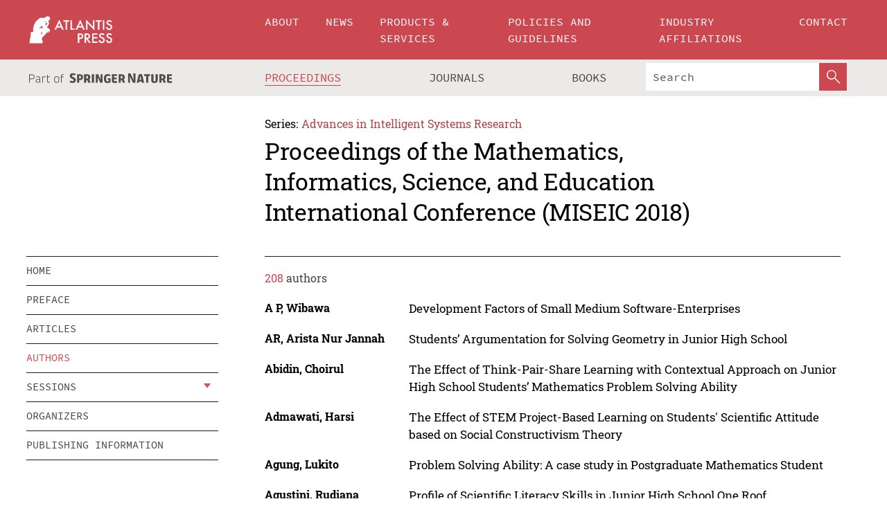

--- FILE ---
content_type: text/html;charset=utf-8
request_url: https://www.atlantis-press.com/proceedings/miseic-18/authors?page=1
body_size: 7541
content:
<!DOCTYPE html>
<html lang="en" xml:lang="en" >
	<head>
		<meta charset="utf-8" />
		<meta http-equiv="x-ua-compatible" content="ie=edge">
		<title>Proceedings of the Mathematics, Informatics, Science, and Education International Conference (MISEIC 2018) - Authors | Atlantis Press</title>
		
		<meta name="google-site-verification" content="KbXqECmkG4u41SPnOg7xKarpOc1__nxmSFJD8O-ETRg">
		<meta name="google-site-verification" content="esf3zRvZW3DUm6rnNPeP5zLkXwngJ7yCxdrjPBsC_Cs" />
        <meta name="google-site-verification" content="q42GV0Ck9Ue1ZO-kKDK1k1puTvDHwKW978q5P94tsHA" />
		<meta name="viewport" content="width=device-width, initial-scale=1">
		<link rel="stylesheet" href="/css/v1.0-5371-gfd9dab477/icons.css">
		<link rel="stylesheet" href="/css/v1.0-5371-gfd9dab477/bundle.css">
		<script>
			(function(w,d,s,l,i) {
			    w[l]=w[l]||[];
			    w[l].push({
			    'gtm.start':new Date().getTime(),event:'gtm.js'
			    });
			    var f=d.getElementsByTagName(s)[0],
					j=d.createElement(s),dl=l!='dataLayer'?'&l='+l:'';
			    j.async=true;
			    j.src='https://www.googletagmanager.com/gtm.js?id='+i+dl;
			    f.parentNode.insertBefore(j,f);
			})
			(window,document,'script','dataLayer','GTM-M97PJDV');
		</script>
		<script type="text/javascript">
			function CURRENT_YEAR() { return 2026; }
			var globals = (function(w){
				var globals = {"env":"production","version":"v1.0-5371-gfd9dab477","features":["alerts","notifications","remove-crossref-messages-from-inbox","277--trend-md-tracking-code","315--proceedings-proposal-reminders","67--counter-compliance-logging","441--measurements"]};
				globals.isFeatureEnabled = function(f) { return globals.features.indexOf(f) >= 0; };
				return w.globals = globals;
			})(window);
		</script>
	</head>
	<body>
		<noscript><iframe src="https://www.googletagmanager.com/ns.html?id=GTM-M97PJDV"
		height="0" width="0" style="display:none;visibility:hidden"></iframe></noscript>
		<div><div><div id="clientsidecomponent-0"><div class="src-layouts-Header-container maxWidth src-layouts-Header-main" role="banner"><div class="src-layouts-Header-containerInner maxWidthInner"><a id="logo" href="/" class="src-layouts-Header-logo"><img class="src-layouts-Header-logoImage" src="/images/atlantis-press.svg" title="Atlantis Press" alt="Atlantis Press Logo" width="120" height="40"/></a></div></div><div class="src-layouts-Header-menuSecondary src-layouts-Header-menuContainer maxWidth"><div class="src-layouts-Header-menuContainerInner maxWidthInner"><div class="src-layouts-Header-snLogoImageContainer" role="complementary"><img class="src-layouts-Header-snLogo" alt="Part of Springer Nature" title="Atlantis Press is Part of Springer Nature" src="/images/part-of-springer-nature.svg"/></div><nav class="src-layouts-Header-submenuContainer src-layouts-Header-submenuSecondary" style="margin-top:0" role="navigation" aria-label="SecondaryNavigation"><ul class="src-layouts-Header-submenu"><li class="src-layouts-Header-submenuItem"><a class="src-layouts-Header-submenuLink src-layouts-Header-isActive" href="/proceedings"><span class="">Proceedings</span></a></li><li class="src-layouts-Header-submenuItem"><a class="src-layouts-Header-submenuLink" href="/journals"><span class="">Journals</span></a></li><li class="src-layouts-Header-submenuItem"><a class="src-layouts-Header-submenuLink" href="/books"><span class="">Books</span></a></li></ul><div class="src-layouts-Header-searchMobileInner"><form class="src-layouts-Header-search" action="/search" method="get"><input type="search" class="src-layouts-Header-searchBox" name="q" placeholder="Search" aria-label="Search"/><button type="submit" class="src-layouts-Header-searchButton" aria-label="SearchButton"><img style="width:20px;height:20px;display:block;margin:2px 5px" src="/images/loupe.svg" alt="Search Button Icon" width="20" height="20"/></button></form></div></nav></div></div></div></div><div id="contentContainer" role="main"><div class="src-components-container maxWidth"><div class="src-components-containerInner content maxWidthInner"><div id="contentTitleSidebar" class="src-components-titleSidebar"></div><div id="contentTitle" class="src-components-titleMain"><div class="src-components-padder pageTitle"><div><div class="src-components-series"><div><span class="src-components-seriesLabel">Series:</span><a href="/proceedings/series/aisr" class="src-components-seriesLink">Advances in Intelligent Systems Research</a></div></div><p class="src-components-proceedingsTitle">Proceedings of the Mathematics, Informatics, Science, and Education International Conference (MISEIC 2018)</p></div></div></div><div id="sidebar" class="src-components-bodySidebar"><div id="clientsidecomponent-1"><nav id="stickyNav" class="subnav"><ul><li><a href="/proceedings/miseic-18">home</a></li><li><a href="/proceedings/miseic-18/preface">preface</a></li><li><a href="/proceedings/miseic-18/articles">articles</a></li><li><a href="/proceedings/miseic-18/authors">authors</a></li><li class="hasChildren"><a href="#sessions">sessions</a><span class="toggle "></span></li><li><a href="/proceedings/miseic-18/people">organizers</a></li><li><a href="/proceedings/miseic-18/publishing">publishing information</a></li></ul></nav></div></div><div id="contentPage" class="src-components-bodyMain"><div class="src-components-padder"><div class="src-components-withBorder"><div class="src-components-counter"><span class="src-components-counterCount">208</span> authors</div><dl class="src-components-metaList"><dt class="src-components-metaLabel">A P, Wibawa</dt><dd class="src-components-metaDefinition"><a href="/proceedings/miseic-18/25905025">Development Factors of Small Medium Software-Enterprises</a></dd><dt class="src-components-metaLabel">AR, Arista Nur Jannah</dt><dd class="src-components-metaDefinition"><a href="/proceedings/miseic-18/25905032">Students’ Argumentation for Solving Geometry in Junior High School</a></dd><dt class="src-components-metaLabel">Abidin, Choirul</dt><dd class="src-components-metaDefinition"><a href="/proceedings/miseic-18/25905001">The Effect of Think-Pair-Share Learning with Contextual Approach on Junior High School Students’ Mathematics Problem Solving Ability</a></dd><dt class="src-components-metaLabel">Admawati, Harsi</dt><dd class="src-components-metaDefinition"><a href="/proceedings/miseic-18/25905058">The Effect of STEM Project-Based Learning on Students&#x27; Scientific Attitude based on Social Constructivism Theory</a></dd><dt class="src-components-metaLabel">Agung, Lukito</dt><dd class="src-components-metaDefinition"><a href="/proceedings/miseic-18/25905047">Problem Solving Ability: A case study in Postgraduate Mathematics Student</a></dd><dt class="src-components-metaLabel">Agustini, Rudiana</dt><dd class="src-components-metaDefinition"><a href="/proceedings/miseic-18/25905030">Profile of Scientific Literacy Skills in Junior High School One Roof</a></dd><dt class="src-components-metaLabel">Ahzan, Sukainil</dt><dd class="src-components-metaDefinition"><a href="/proceedings/miseic-18/25905026">Developing Moodle in Problem-Based Learning to Improve Student Comprehension on the Concepts of Wave</a></dd><dt class="src-components-metaLabel">Aindra, Alifah Diantebes</dt><dd class="src-components-metaDefinition"><a href="/proceedings/miseic-18/25905046">The Use of Design Pattern on Informatics Engineering Students Thesis</a></dd><dt class="src-components-metaLabel">Aisyah, Fifin</dt><dd class="src-components-metaDefinition"><a href="/proceedings/miseic-18/25905057">Developing Student’s Activity with Wisanggeni Puppet Context to Enhance Students&#x27; Understanding of Addition and Substraction Thousands Number</a></dd><dt class="src-components-metaLabel">Aliffianto, Agung</dt><dd class="src-components-metaDefinition"><a href="/proceedings/miseic-18/25905002">Validity and Effectiveness of Physics Learning Package based on Guided-Inquiry to Improve Science Process Skills of Senior High School Student</a></dd><dt class="src-components-metaLabel">Aliyah, H</dt><dd class="src-components-metaDefinition"><a href="/proceedings/miseic-18/25904998">Students’ Metacognitive Thinking Process in Solving Covalent Bonding Problem Based on Academic Ability Level</a></dd><dt class="src-components-metaLabel">Amin, Siti Maghfirotun</dt><dd class="src-components-metaDefinition"><a href="/proceedings/miseic-18/25905001">The Effect of Think-Pair-Share Learning with Contextual Approach on Junior High School Students’ Mathematics Problem Solving Ability</a></dd><dt class="src-components-metaLabel">Amin, Siti Maghfirotun</dt><dd class="src-components-metaDefinition"><a href="/proceedings/miseic-18/25905035">Students’ Spatial Reasoning in Solving Geometrical Problems Based on Personality Types</a></dd><dt class="src-components-metaLabel">Aminah, S</dt><dd class="src-components-metaDefinition"><a href="/proceedings/miseic-18/25904996">Properties of Anti-Adjacency Matrix of Cyclic Directed Windmill Graph K ⃗(4,n)</a></dd><dt class="src-components-metaLabel">Amirudin, Mochammad</dt><dd class="src-components-metaDefinition"><a href="/proceedings/miseic-18/25905018">Students’ Proof Schemes for Disproving Mathematical Proposition</a></dd><dt class="src-components-metaLabel">Anggraeni, Melindawati Kusuma</dt><dd class="src-components-metaDefinition"><a href="/proceedings/miseic-18/25905015">Geometric Transformation in Surakarta Batik Patterns</a></dd><dt class="src-components-metaLabel">Anjariyah, Deka</dt><dd class="src-components-metaDefinition"><a href="/proceedings/miseic-18/25905027">Critical Thinking Skill of High-Performance Mathematics Teacher in Solving Mathematical Problem</a></dd><dt class="src-components-metaLabel">Annisa, Diina Itsna</dt><dd class="src-components-metaDefinition"><a href="/proceedings/miseic-18/25905039">Idea Generation on Social Media Based Brainstorming Session</a></dd><dt class="src-components-metaLabel">Arbowo, Bagas Widyo</dt><dd class="src-components-metaDefinition"><a href="/proceedings/miseic-18/25905057">Developing Student’s Activity with Wisanggeni Puppet Context to Enhance Students&#x27; Understanding of Addition and Substraction Thousands Number</a></dd><dt class="src-components-metaLabel">Arifin, Mulyati</dt><dd class="src-components-metaDefinition"><a href="/proceedings/miseic-18/25904999">Teacher Training Scaffolding Type to Improve Teacher’s Ability in Developing Guided Inquiry Practical Worksheet</a></dd><dt class="src-components-metaLabel">Arofah, Dewi Nur</dt><dd class="src-components-metaDefinition"><a href="/proceedings/miseic-18/25905017">The Effectiveness of Learning Physics Based on Multi Representation Integrated with Guided Inquiry to Train Students&#x27; Science Literacy</a></dd><dt class="src-components-metaLabel">Arwanto, Arwanto</dt><dd class="src-components-metaDefinition"><a href="/proceedings/miseic-18/25905020">The Exploration of Mathematical Intuition and Its Role in Solving Mathematical Problem</a></dd><dt class="src-components-metaLabel">Ashadi, Kunjung</dt><dd class="src-components-metaDefinition"><a href="/proceedings/miseic-18/25904995">Comparison of Knowledge and Hydration Awareness on Adolescent Soccer Athletes</a></dd><dt class="src-components-metaLabel">Aziz, Suidah Nur Aini</dt><dd class="src-components-metaDefinition"><a href="/proceedings/miseic-18/25905053">Problem Solving Behaviors of Grade Seven Students Focusing on Negative Integers</a></dd><dt class="src-components-metaLabel">Azizah, Utiya</dt><dd class="src-components-metaDefinition"><a href="/proceedings/miseic-18/25905050">Designing of Basic Chemistry Course to Support Learning Curriculum With Green Chemistry Insight</a></dd><dt class="src-components-metaLabel">Budayasa, I Ketut</dt><dd class="src-components-metaDefinition"><a href="/proceedings/miseic-18/25905020">The Exploration of Mathematical Intuition and Its Role in Solving Mathematical Problem</a></dd><dt class="src-components-metaLabel">Budayasa, I Ketut</dt><dd class="src-components-metaDefinition"><a href="/proceedings/miseic-18/25905043">Reflective Abstraction of Junior High School Students in Reconstructing The Factorization Concept</a></dd><dt class="src-components-metaLabel">Budiarto, Mega Teguh</dt><dd class="src-components-metaDefinition"><a href="/proceedings/miseic-18/25905012">The Open-Ended Problem Based Mathematics Learning to Increase Students’ Creativity on Fraction for Third Grade Elementary School</a></dd><dt class="src-components-metaLabel">Budiarto, Mega Teguh</dt><dd class="src-components-metaDefinition"><a href="/proceedings/miseic-18/25905020">The Exploration of Mathematical Intuition and Its Role in Solving Mathematical Problem</a></dd><dt class="src-components-metaLabel">Budiarto, Mega Teguh</dt><dd class="src-components-metaDefinition"><a href="/proceedings/miseic-18/25905024">The Relational Thinking Process of Secondary School Student with High Mathematical Ability in Solving Mathematics Problem</a></dd><dt class="src-components-metaLabel">Budiarto, Mega Teguh</dt><dd class="src-components-metaDefinition"><a href="/proceedings/miseic-18/25905040">Using the Schema Owned in Solving Problems through Assimilation and Accommodation</a></dd><dt class="src-components-metaLabel">Budiyono, Budiyono</dt><dd class="src-components-metaDefinition"><a href="/proceedings/miseic-18/25905036">Mathematical Literacy Problem and Use of Intuition</a></dd><dt class="src-components-metaLabel">Damopolii, Insar</dt><dd class="src-components-metaDefinition"><a href="/proceedings/miseic-18/25904994">Designing Teaching Material Oriented Towards Inquiry-Based Learning in Biology</a></dd><dt class="src-components-metaLabel">Dasari, D</dt><dd class="src-components-metaDefinition"><a href="/proceedings/miseic-18/25905054">The Improvement of Mathematical Connection Ability and Habits of Students’ Mind with Missouri Mathematics Project and Discovery Learning</a></dd><dt class="src-components-metaLabel">Deta, Utama Alan</dt><dd class="src-components-metaDefinition"><a href="/proceedings/miseic-18/25905051">Conducting A Real-Time Instrument System for Observing Biogas Digester’s Temperature and Humidity</a></dd><dt class="src-components-metaLabel">Dewi, Ika Nurani</dt><dd class="src-components-metaDefinition"><a href="/proceedings/miseic-18/25905021">The Study of Local Wisdom of Ethnic SasakS In Development of Biology Instructional Learning Program (P3Bio) Based on 21st Century Skills</a></dd><dt class="src-components-metaLabel">Doa, Hamsa</dt><dd class="src-components-metaDefinition"><a href="/proceedings/miseic-18/25905028">Improvement of Student Creative Thinking Skills Through Implementation of OrDeP2E Learning Model with Contextual Approach</a></dd><dt class="src-components-metaLabel">Efendi, Ismail</dt><dd class="src-components-metaDefinition"><a href="/proceedings/miseic-18/25905021">The Study of Local Wisdom of Ethnic SasakS In Development of Biology Instructional Learning Program (P3Bio) Based on 21st Century Skills</a></dd><dt class="src-components-metaLabel">Ekawati, Rooselyna</dt><dd class="src-components-metaDefinition"><a href="/proceedings/miseic-18/25905011">Developing learning materials supporting teachers’ understanding on mathematics problem-solving knowledge for teaching</a></dd><dt class="src-components-metaLabel">Ekawati, Rooselyna</dt><dd class="src-components-metaDefinition"><a href="/proceedings/miseic-18/25905043">Reflective Abstraction of Junior High School Students in Reconstructing The Factorization Concept</a></dd><dt class="src-components-metaLabel">Ekawati, Rooselyna</dt><dd class="src-components-metaDefinition"><a href="/proceedings/miseic-18/25905053">Problem Solving Behaviors of Grade Seven Students Focusing on Negative Integers</a></dd><dt class="src-components-metaLabel">Ekawati, Rooselyna</dt><dd class="src-components-metaDefinition"><a href="/proceedings/miseic-18/25905056">Reasoning Behaviors of Mathematics Difficulties Students in Solving Multiplication Integers</a></dd><dt class="src-components-metaLabel">Ekawati, Rooselyna</dt><dd class="src-components-metaDefinition"><a href="/proceedings/miseic-18/25905059">Digital Addiction in Indonesian Adolescent</a></dd><dt class="src-components-metaLabel">Erman, Erman</dt><dd class="src-components-metaDefinition"><a href="/proceedings/miseic-18/25904998">Students’ Metacognitive Thinking Process in Solving Covalent Bonding Problem Based on Academic Ability Level</a></dd><dt class="src-components-metaLabel">Erman, Erman</dt><dd class="src-components-metaDefinition"><a href="/proceedings/miseic-18/25905013">The Development of Learning Material Using Learning Cycle 7E with Socio-scientific Issues Context in Rate of Reaction to Improve Student’s Argumentation Skills in Senior High School</a></dd><dt class="src-components-metaLabel">Fachri, Rangga Lutfi</dt><dd class="src-components-metaDefinition"><a href="/proceedings/miseic-18/25904995">Comparison of Knowledge and Hydration Awareness on Adolescent Soccer Athletes</a></dd><dt class="src-components-metaLabel">Faridah, Ririn</dt><dd class="src-components-metaDefinition"><a href="/proceedings/miseic-18/25905034">Developing Higher Order Thinking Skill (HOTS) Mathematic Problem Using That Quiz Application</a></dd><dt class="src-components-metaLabel">Fatimah, S</dt><dd class="src-components-metaDefinition"><a href="/proceedings/miseic-18/25905054">The Improvement of Mathematical Connection Ability and Habits of Students’ Mind with Missouri Mathematics Project and Discovery Learning</a></dd><dt class="src-components-metaLabel">Fiangga, Shofan</dt><dd class="src-components-metaDefinition"><a href="/proceedings/miseic-18/25905000">The Characteristics of Digital Assessment Bloom for Indonesian Junior High School</a></dd><dt class="src-components-metaLabel">Fuad, Yusuf</dt><dd class="src-components-metaDefinition"><a href="/proceedings/miseic-18/25905018">Students’ Proof Schemes for Disproving Mathematical Proposition</a></dd><dt class="src-components-metaLabel">Fuad, Yusuf</dt><dd class="src-components-metaDefinition"><a href="/proceedings/miseic-18/25905042">Justification Strategies of The 7th Grade Students in Understanding Triangles’ Concepts</a></dd><dt class="src-components-metaLabel">Fuad, Yusuf</dt><dd class="src-components-metaDefinition"><a href="/proceedings/miseic-18/25905053">Problem Solving Behaviors of Grade Seven Students Focusing on Negative Integers</a></dd><dt class="src-components-metaLabel">Fuad, Yusuf</dt><dd class="src-components-metaDefinition"><a href="/proceedings/miseic-18/25905055">Students&#x27; Reasoning Behavior on Generalization of Figural Pattern</a></dd><dt class="src-components-metaLabel">Fuad, Yusuf</dt><dd class="src-components-metaDefinition"><a href="/proceedings/miseic-18/25905056">Reasoning Behaviors of Mathematics Difficulties Students in Solving Multiplication Integers</a></dd><dt class="src-components-metaLabel">Gummah, Syifaul</dt><dd class="src-components-metaDefinition"><a href="/proceedings/miseic-18/25905026">Developing Moodle in Problem-Based Learning to Improve Student Comprehension on the Concepts of Wave</a></dd><dt class="src-components-metaLabel">Gunawan, Gunawan</dt><dd class="src-components-metaDefinition"><a href="/proceedings/miseic-18/25905026">Developing Moodle in Problem-Based Learning to Improve Student Comprehension on the Concepts of Wave</a></dd><dt class="src-components-metaLabel">Hariyanto, Agus</dt><dd class="src-components-metaDefinition"><a href="/proceedings/miseic-18/25904995">Comparison of Knowledge and Hydration Awareness on Adolescent Soccer Athletes</a></dd><dt class="src-components-metaLabel">Hartanto, R</dt><dd class="src-components-metaDefinition"><a href="/proceedings/miseic-18/25905014">Student interaction with Open Journal System based on ISO 9241-110</a></dd><dt class="src-components-metaLabel">Hartono, Sugi</dt><dd class="src-components-metaDefinition"><a href="/proceedings/miseic-18/25905011">Developing learning materials supporting teachers’ understanding on mathematics problem-solving knowledge for teaching</a></dd><dt class="src-components-metaLabel">Herayanti, Lovy</dt><dd class="src-components-metaDefinition"><a href="/proceedings/miseic-18/25905026">Developing Moodle in Problem-Based Learning to Improve Student Comprehension on the Concepts of Wave</a></dd><dt class="src-components-metaLabel">Hidayah, Rusly</dt><dd class="src-components-metaDefinition"><a href="/proceedings/miseic-18/25905016">Guided Inquiry Model To Promote Science Process Skill Students on Acid-Base</a></dd><dt class="src-components-metaLabel">Hidayat, Thamrin</dt><dd class="src-components-metaDefinition"><a href="/proceedings/miseic-18/25905028">Improvement of Student Creative Thinking Skills Through Implementation of OrDeP2E Learning Model with Contextual Approach</a></dd><dt class="src-components-metaLabel">Imah, Elly Matul</dt><dd class="src-components-metaDefinition"><a href="/proceedings/miseic-18/25905019">Barcode Recognition Using Principal Component Analysis and Support Vector Machine</a></dd><dt class="src-components-metaLabel">Indah, Nur</dt><dd class="src-components-metaDefinition"><a href="/proceedings/miseic-18/25905012">The Open-Ended Problem Based Mathematics Learning to Increase Students’ Creativity on Fraction for Third Grade Elementary School</a></dd><dt class="src-components-metaLabel">Indana, Sifak</dt><dd class="src-components-metaDefinition"><a href="/proceedings/miseic-18/25905030">Profile of Scientific Literacy Skills in Junior High School One Roof</a></dd><dt class="src-components-metaLabel">Indina, Mulyastuti</dt><dd class="src-components-metaDefinition"><a href="/proceedings/miseic-18/25905052">Learn Physics Using Interactive Demonstration to Reduce The Students&#x27; Misconceptions on Mechanical Wave</a></dd><dt class="src-components-metaLabel">Indriati, Diari</dt><dd class="src-components-metaDefinition"><a href="/proceedings/miseic-18/25905036">Mathematical Literacy Problem and Use of Intuition</a></dd><dt class="src-components-metaLabel">Indriyanti, Nurma Yunita</dt><dd class="src-components-metaDefinition"><a href="/proceedings/miseic-18/25905004">Chemistry for Beginners: What Makes Good and Bad Impression</a></dd><dt class="src-components-metaLabel">Jailani, Jailani</dt><dd class="src-components-metaDefinition"><a href="/proceedings/miseic-18/25905048">Mathematics Teachers&#x27; Pedagogical Competence: How is the Attitude of the Mathematics Teachers in Teaching?</a></dd><dt class="src-components-metaLabel">Jatmiko, Budi</dt><dd class="src-components-metaDefinition"><a href="/proceedings/miseic-18/25905028">Improvement of Student Creative Thinking Skills Through Implementation of OrDeP2E Learning Model with Contextual Approach</a></dd><dt class="src-components-metaLabel">Jauhariyah, Mukhayyarotin Niswati Rodliyatul</dt><dd class="src-components-metaDefinition"><a href="/proceedings/miseic-18/25905052">Learn Physics Using Interactive Demonstration to Reduce The Students&#x27; Misconceptions on Mechanical Wave</a></dd><dt class="src-components-metaLabel">Jumadi, Jumadi</dt><dd class="src-components-metaDefinition"><a href="/proceedings/miseic-18/25905058">The Effect of STEM Project-Based Learning on Students&#x27; Scientific Attitude based on Social Constructivism Theory</a></dd><dt class="src-components-metaLabel">Juniati, Dwi</dt><dd class="src-components-metaDefinition"><a href="/proceedings/miseic-18/25905003">Mathematical Justification Ability: Students’ Divergent and Convergent Process in Justifying Quadrilateral</a></dd><dt class="src-components-metaLabel">Juniati, Dwi</dt><dd class="src-components-metaDefinition"><a href="/proceedings/miseic-18/25905027">Critical Thinking Skill of High-Performance Mathematics Teacher in Solving Mathematical Problem</a></dd><dt class="src-components-metaLabel">Juniati, Dwi</dt><dd class="src-components-metaDefinition"><a href="/proceedings/miseic-18/25905032">Students’ Argumentation for Solving Geometry in Junior High School</a></dd><dt class="src-components-metaLabel">Kandowangko, Novri Youla</dt><dd class="src-components-metaDefinition"><a href="/proceedings/miseic-18/25904994">Designing Teaching Material Oriented Towards Inquiry-Based Learning in Biology</a></dd><dt class="src-components-metaLabel">Kartowagiran, Badrun</dt><dd class="src-components-metaDefinition"><a href="/proceedings/miseic-18/25905000">The Characteristics of Digital Assessment Bloom for Indonesian Junior High School</a></dd><dt class="src-components-metaLabel">Khabibah, Siti</dt><dd class="src-components-metaDefinition"><a href="/proceedings/miseic-18/25905047">Problem Solving Ability: A case study in Postgraduate Mathematics Student</a></dd><dt class="src-components-metaLabel">Khairunnisa, Elvi</dt><dd class="src-components-metaDefinition"><a href="/proceedings/miseic-18/25905010">Graceful Labelling of Corona Product of Aster Flower Graph</a></dd><dt class="src-components-metaLabel">Kohar, Ahmad Wahidul</dt><dd class="src-components-metaDefinition"><a href="/proceedings/miseic-18/25905011">Developing learning materials supporting teachers’ understanding on mathematics problem-solving knowledge for teaching</a></dd><dt class="src-components-metaLabel">Kuntjoro, Sunu</dt><dd class="src-components-metaDefinition"><a href="/proceedings/miseic-18/25905049">Metacognitive Strategies to Train Creative Thinking Skills in Creating Media for Learning</a></dd><dt class="src-components-metaLabel">Kusuma, Donny Ardhi</dt><dd class="src-components-metaDefinition"><a href="/proceedings/miseic-18/25904995">Comparison of Knowledge and Hydration Awareness on Adolescent Soccer Athletes</a></dd><dt class="src-components-metaLabel">Kusuma, I Dewa Made</dt><dd class="src-components-metaDefinition"><a href="/proceedings/miseic-18/25904995">Comparison of Knowledge and Hydration Awareness on Adolescent Soccer Athletes</a></dd><dt class="src-components-metaLabel">Kusumarasdyati, Kusumarasdyati</dt><dd class="src-components-metaDefinition"><a href="/proceedings/miseic-18/25905038">Challenges of Teaching Statistics to EFL Undergraduates: Action Research</a></dd><dt class="src-components-metaLabel">L, Aidha Aprilia P</dt><dd class="src-components-metaDefinition"><a href="/proceedings/miseic-18/25905057">Developing Student’s Activity with Wisanggeni Puppet Context to Enhance Students&#x27; Understanding of Addition and Substraction Thousands Number</a></dd><dt class="src-components-metaLabel">Lailiy, Nurul</dt><dd class="src-components-metaDefinition"><a href="/proceedings/miseic-18/25905016">Guided Inquiry Model To Promote Science Process Skill Students on Acid-Base</a></dd><dt class="src-components-metaLabel">Lastiningsih, Netti</dt><dd class="src-components-metaDefinition"><a href="/proceedings/miseic-18/25905005">Encouraging Literacy in Mathematics Teaching and Learning: Junior High School Teachers’ Perspectives</a></dd><dt class="src-components-metaLabel">Lestari, Lusandra Dewi</dt><dd class="src-components-metaDefinition"><a href="/proceedings/miseic-18/25905009">Reducing Light Misconceptions by Using Predict-Observe-Explain Strategies</a></dd><dt class="src-components-metaLabel">Lestari, Nurita Apridiana</dt><dd class="src-components-metaDefinition"><a href="/proceedings/miseic-18/25905051">Conducting A Real-Time Instrument System for Observing Biogas Digester’s Temperature and Humidity</a></dd><dt class="src-components-metaLabel">Lukito, Agung</dt><dd class="src-components-metaDefinition"><a href="/proceedings/miseic-18/25905012">The Open-Ended Problem Based Mathematics Learning to Increase Students’ Creativity on Fraction for Third Grade Elementary School</a></dd><dt class="src-components-metaLabel">Lutfitasari, Aprilia</dt><dd class="src-components-metaDefinition"><a href="/proceedings/miseic-18/25905035">Students’ Spatial Reasoning in Solving Geometrical Problems Based on Personality Types</a></dd><dt class="src-components-metaLabel">Madlazim, Madlazim</dt><dd class="src-components-metaDefinition"><a href="/proceedings/miseic-18/25905002">Validity and Effectiveness of Physics Learning Package based on Guided-Inquiry to Improve Science Process Skills of Senior High School Student</a></dd><dt class="src-components-metaLabel">Maharani, Ratih</dt><dd class="src-components-metaDefinition"><a href="/proceedings/miseic-18/25905006">Students’ Creative Thinking in Posing Mathematical Problem with Different Context</a></dd><dt class="src-components-metaLabel">Manuharawati, Manuharawati</dt><dd class="src-components-metaDefinition"><a href="/proceedings/miseic-18/25905029">Vocational Student&#x27;s Strategies in Posing Mathematical Problems Assisted with Google Forms</a></dd><dt class="src-components-metaLabel">Manuharawati, Manuharawati</dt><dd class="src-components-metaDefinition"><a href="/proceedings/miseic-18/25905047">Problem Solving Ability: A case study in Postgraduate Mathematics Student</a></dd><dt class="src-components-metaLabel">Mardianti, Ila</dt><dd class="src-components-metaDefinition"><a href="/proceedings/miseic-18/25905031">Students&#x27; Creative Thinking Process based on the Wallas Stage in Solving Mathematical Modeling Problems</a></dd><dt class="src-components-metaLabel">Mardiyana, Mardiyana</dt><dd class="src-components-metaDefinition"><a href="/proceedings/miseic-18/25905015">Geometric Transformation in Surakarta Batik Patterns</a></dd><dt class="src-components-metaLabel">Masriyah, Masriyah</dt><dd class="src-components-metaDefinition"><a href="/proceedings/miseic-18/25905003">Mathematical Justification Ability: Students’ Divergent and Convergent Process in Justifying Quadrilateral</a></dd><dt class="src-components-metaLabel">Masriyah, Masriyah</dt><dd class="src-components-metaDefinition"><a href="/proceedings/miseic-18/25905031">Students&#x27; Creative Thinking Process based on the Wallas Stage in Solving Mathematical Modeling Problems</a></dd><dt class="src-components-metaLabel">Masriyah, Masriyah</dt><dd class="src-components-metaDefinition"><a href="/proceedings/miseic-18/25905035">Students’ Spatial Reasoning in Solving Geometrical Problems Based on Personality Types</a></dd></dl><ul class="src-components-Search-list"><li class="src-components-Search-item"></li><li class="src-components-Search-item"><a class="src-components-Search-itemLink src-components-Search-active" href="/proceedings/miseic-18/authors?page=1">1</a></li><li class="src-components-Search-item"><a class="src-components-Search-itemLink" href="/proceedings/miseic-18/authors?page=2">2</a></li><li class="src-components-Search-item"><a class="src-components-Search-itemLink" href="/proceedings/miseic-18/authors?page=3">3</a></li><li class="src-components-Search-item"><a class="src-components-Search-itemLink" href="/proceedings/miseic-18/authors?page=2">&gt;</a></li></ul></div></div></div></div></div></div><footer id="footer" class="src-layouts-Footer-main" role="contentinfo"><div class="src-layouts-Footer-container maxWidth"><div class="src-layouts-Footer-containerInner maxWidthInner"><div class="src-layouts-Footer-about"><h2 class="src-layouts-Footer-titleMain"><a class="src-layouts-Footer-titleLink" href="/">Atlantis Press</a></h2><div class="src-layouts-Footer-aboutText"><p>Atlantis Press – now part of Springer Nature – is a professional publisher of scientific, technical &amp; medical (STM) proceedings, journals and books. We offer world-class services, fast turnaround times and personalised communication. The proceedings and journals on our platform are Open Access and generate millions of downloads every month.</p></div><div class="src-layouts-Footer-contact textContent"><div>For more information, please contact us at: <a href="mailto:contact@atlantis-press.com">contact@atlantis-press.com</a></div></div></div><div class="src-layouts-Footer-linkList"><a class="src-layouts-Footer-link" href="/proceedings"><span>Proceedings</span></a><a class="src-layouts-Footer-link" href="/journals"><span>Journals</span></a><a class="src-layouts-Footer-link" href="/books"><span>Books</span></a><a class="src-layouts-Footer-link" href="/policies"><span>Policies</span></a><button class="src-layouts-Footer-manageCookiesButton" data-cc-action="preferences">Manage Cookies/Do Not Sell My Info</button></div><div class="src-layouts-Footer-linkList"><a class="src-layouts-Footer-link" href="/about"><span>About</span></a><a class="src-layouts-Footer-link" href="/news"><span>News</span></a><a class="src-layouts-Footer-link" href="/contact"><span>Contact</span></a><a class="src-layouts-Footer-link" href="/search"><span>Search</span></a></div></div></div><div class="src-layouts-Footer-copyrightMenu maxWidth"><div class="src-layouts-Footer-copyrightMenuInner maxWidthInner"><div class="src-layouts-Footer-footerLeft">Copyright © 2006-2026 Atlantis Press – now part of Springer Nature</div><div class="src-layouts-Footer-footerRight"><div class="src-layouts-Footer-footerRightItem"><a class="src-layouts-Footer-smallLink" href="/">Home</a><a class="src-layouts-Footer-smallLink" href="/privacy-policy">Privacy Policy</a><a class="src-layouts-Footer-smallLink" href="/terms-of-use">Terms of use</a></div><div class="src-layouts-Footer-footerRightItem"><a target="_blank" class="src-components-social" title="Facebook" href="https://www.facebook.com/AtlantisPress/"><i class="icon-facebook-official"></i></a><a target="_blank" class="src-components-social" title="Twitter" href="https://twitter.com/prmarketingAP"><i class="icon-twitter"></i></a><a target="_blank" class="src-components-social" title="LinkedIn" href="https://www.linkedin.com/company/atlantis-press/"><i class="icon-linkedin-squared"></i></a></div></div></div></div></footer></div>
		
		<script src="/js/v1.0-5371-gfd9dab477/bundle.js"></script>
		<script>SystemJS.import('main').then(function(main) {main.createClientSideComponents([{"id":"clientsidecomponent-0","module":"layouts/Header","componentClass":"default","props":{"currentPath":"/proceedings/miseic-18/authors"}},{"id":"clientsidecomponent-1","module":"components/Nav","componentClass":"SubNav","props":{"id":"proceedingsNav","items":[{"link":{"title":"home","href":"/proceedings/miseic-18"}},{"link":{"title":"preface","href":"/proceedings/miseic-18/preface"}},{"link":{"title":"articles","href":"/proceedings/miseic-18/articles"}},{"link":{"title":"authors","href":"/proceedings/miseic-18/authors"}},{"link":{"title":"sessions","href":"#sessions"},"children":[{"link":{"title":"Science Education","href":"/proceedings/miseic-18/sessions/2353"}},{"link":{"title":"Science and Technology","href":"/proceedings/miseic-18/sessions/2354"}},{"link":{"title":"Pure and Applied Mathematics","href":"/proceedings/miseic-18/sessions/2355"}},{"link":{"title":"Mathematics Education","href":"/proceedings/miseic-18/sessions/2356"}},{"link":{"title":"Computer Science","href":"/proceedings/miseic-18/sessions/2357"}},{"link":{"title":"Computer Science Education","href":"/proceedings/miseic-18/sessions/2358"}}]},{"link":{"title":"organizers","href":"/proceedings/miseic-18/people"}},{"link":{"title":"publishing information","href":"/proceedings/miseic-18/publishing"}}]}}])});</script>
		<!-- Global site tag (gtag.js) - Google Analytics -->
				<script async src="https://www.googletagmanager.com/gtag/js?id=UA-3203984-3"></script>
				<script type="text/plain" data-cc-script="C02">
					window.dataLayer = window.dataLayer || [];
					function gtag(){dataLayer.push(arguments);}
					gtag('js', new Date());
					gtag('config', 'UA-3203984-3');
				</script>
		
		<script>(function (w, d, id) {if (!d.documentElement) {return;}var t, rest, e, eTop, eHeight, isSticky, h = function () {var shouldBeSticky = isSticky;t = typeof w.pageXOffset !== "undefined" ? w.pageYOffset : ((d.compatMode || "") === "CSS1Compat") ? d.documentElement.scrollTop : d.body.scrollTop;if (typeof t !== "number") {return;}e = d.getElementById(id);if (!e) {return;}if (typeof eTop === "undefined") {eTop = (function (ptr) {var ret = 0;do {ret += ptr.offsetTop;} while (ptr = ptr.offsetParent);return ret;})(e);eHeight = e.offsetHeight;}if (d.documentElement.offsetWidth < 860) {shouldBeSticky = false;} else {shouldBeSticky = t > eTop && document.getElementById("contentPage").offsetHeight > eHeight + 10;}if (!isSticky && shouldBeSticky) {isSticky = true;e.setAttribute("data-w", e.style.width);e.setAttribute("data-pos", e.style.position);e.setAttribute("data-t", e.style.top);e.style.width = e.offsetWidth + "px";e.style.position = "fixed";} else if (isSticky && !shouldBeSticky) {isSticky = false;e.style.width = e.getAttribute("data-w");e.style.top = e.getAttribute("data-t");e.style.position = e.getAttribute("data-pos");}if (isSticky) {rest = d.documentElement.offsetHeight- d.getElementById("footer").offsetHeight- e.offsetHeight- t;if (rest < 0) {e.style.top = "" + rest + "px";} else if (e.style.top !== "0") {e.style.top = "0";}}};h();w.addEventListener("scroll", h);w.addEventListener("resize", h);w.addEventListener("orientationchange", h);})(window, document, "stickyNav");</script>
		
		<script>SystemJS.import('stats').then(function(stats) { stats.init(); })</script>
	</body>
</html>
